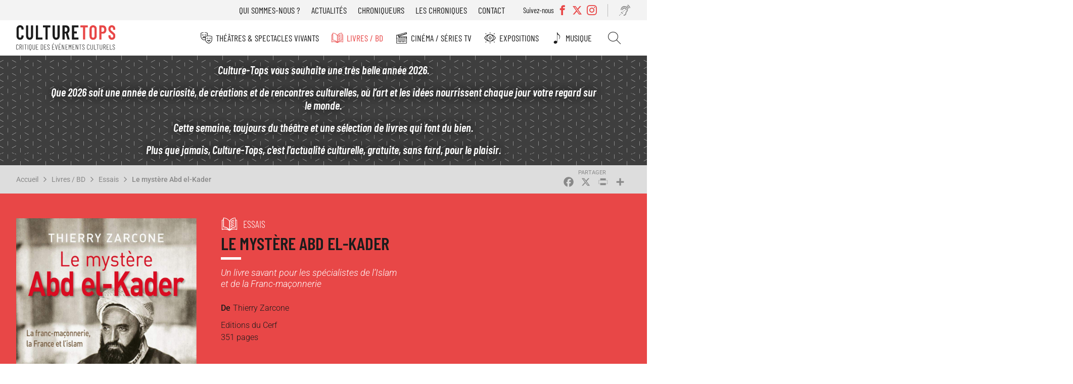

--- FILE ---
content_type: text/html; charset=UTF-8
request_url: https://www.culture-tops.fr/critique-evenement/essais/le-mystere-abd-el-kader
body_size: 12421
content:
<!DOCTYPE html>
<html lang="fr" dir="ltr">
  <head>
    <meta charset="utf-8" />
<noscript><style>form.antibot * :not(.antibot-message) { display: none !important; }</style>
</noscript><script async src="https://www.googletagmanager.com/gtag/js?id=UA-2629123-51"></script>
<script>window.dataLayer = window.dataLayer || [];function gtag(){dataLayer.push(arguments)};gtag("js", new Date());gtag("set", "developer_id.dMDhkMT", true);gtag("config", "UA-2629123-51", {"groups":"default","anonymize_ip":true,"page_placeholder":"PLACEHOLDER_page_path"});</script>
<meta name="description" content="L’univers de la pensée de la Franc-maçonnerie est difficilement accessible pour les non-initiés. De même que le Soufisme est impénétrable pour le profane. En combinant les deux ne soyez donc pas vexé si, parvenu fatigué à la fin de ce livre, vous n’avez toujours rien compris à l’influence que peut avoir aujourd’hui l’initiation à la Franc-maçonnerie d’un émir soufi né en 1808, lui même ayant été semble-t-il très discret sur le sujet." />
<link rel="canonical" href="https://www.culture-tops.fr/critique-evenement/essais/le-mystere-abd-el-kader" />
<link rel="image_src" href="/sites/default/files/aaa_30.jpg" />
<meta name="rights" content="Culture-Tops" />
<meta name="Generator" content="Drupal 10 (https://www.drupal.org)" />
<meta name="MobileOptimized" content="width" />
<meta name="HandheldFriendly" content="true" />
<meta name="viewport" content="width=device-width, initial-scale=1.0" />
<script type="application/ld+json">{
    "@context": "https://schema.org",
    "@graph": [
        {
            "@type": "CriticReview",
            "name": "Le mystère Abd el-Kader",
            "itemReviewed": {
                "@type": "Book",
                "name": "Le mystère Abd el-Kader"
            },
            "author": {
                "@type": "Person",
                "@id": "https://www.culture-tops.fr/chroniqueur/didier-cossart",
                "name": "Didier Cossart",
                "url": "https://www.culture-tops.fr/chroniqueur/didier-cossart"
            },
            "datePublished": "2019-10-15T14:00:00+0200",
            "reviewRating": {
                "@type": "Rating",
                "ratingValue": "2",
                "bestRating": "5",
                "worstRating": "1"
            },
            "reviewBody": [
                "L’univers de la pensée de la Franc-maçonnerie est difficilement accessible pour les non-initiés. De même que le Soufisme est impénétrable pour le profane. En combinant les deux ne soyez donc pas vexé si",
                "parvenu fatigué à la fin de ce livre",
                "vous n’avez toujours rien compris à l’influence que peut avoir aujourd’hui l’initiation à la Franc-maçonnerie d’un émir soufi né en 1808",
                " lui même ayant été semble-t-il très discret sur le sujet."
            ]
        }
    ]
}</script>
<link rel="icon" href="/themes/custom/ctops/favicon.ico" type="image/vnd.microsoft.icon" />
<script>window.a2a_config=window.a2a_config||{};a2a_config.callbacks=[];a2a_config.overlays=[];a2a_config.templates={};</script>

    <title>Critique Avis Le mystère Abd el-Kader de Thierry Zarcone | Essais Culture-Tops</title>
      <link rel="preload" href="/themes/custom/ctops/fonts/barlow-condensed-v12-latin-regular.woff2" as="font" type="font/woff2" crossorigin>

      <link rel="preload" href="/themes/custom/ctops/fonts/barlow-condensed-v12-latin-300.woff2" as="font" type="font/woff2" crossorigin>
      <link rel="preload" href="/themes/custom/ctops/fonts/barlow-condensed-v12-latin-500.woff2" as="font" type="font/woff2" crossorigin>
      <link rel="preload" href="/themes/custom/ctops/fonts/barlow-condensed-v12-latin-600.woff2" as="font" type="font/woff2" crossorigin>
      <link rel="preload" href="/themes/custom/ctops/fonts/barlow-condensed-v12-latin-300italic.woff2" as="font" type="font/woff2" crossorigin>
      <link rel="preload" href="/themes/custom/ctops/fonts/barlow-condensed-v12-latin-500italic.woff2" as="font" type="font/woff2" crossorigin>
      <link rel="preload" href="/themes/custom/ctops/fonts/barlow-condensed-v12-latin-600italic.woff2" as="font" type="font/woff2" crossorigin>

      <link rel="preload" href="/themes/custom/ctops/fonts/roboto-v30-latin-italic.woff2" as="font" type="font/woff2" crossorigin>
      <link rel="preload" href="/themes/custom/ctops/fonts/roboto-v30-latin-regular.woff2" as="font" type="font/woff2" crossorigin>

      <link rel="preload" href="/themes/custom/ctops/fonts/roboto-v30-latin-300.woff2" as="font" type="font/woff2" crossorigin>
      <link rel="preload" href="/themes/custom/ctops/fonts/roboto-v30-latin-500.woff2" as="font" type="font/woff2" crossorigin>
      <link rel="preload" href="/themes/custom/ctops/fonts/roboto-v30-latin-300italic.woff2" as="font" type="font/woff2" crossorigin>
      <link rel="preload" href="/themes/custom/ctops/fonts/roboto-v30-latin-500italic.woff2" as="font" type="font/woff2" crossorigin>

      <link rel="preload" href="/themes/custom/ctops/fonts/mark_my_words-webfont.woff2" as="font" type="font/woff2" crossorigin>
      <link rel="preload" href="/themes/custom/ctops/fonts/icomoon.woff" as="font" type="font/woff" crossorigin>
      <link rel="preload" href="/themes/custom/ctops/fonts/fontello.woff2" as="font" type="font/woff2" crossorigin>

    <link rel="stylesheet" media="all" href="/sites/default/files/css/css_Diit8n2WfPrWAhS4mETQZgA9UTTm_uQIshV6Qp41Zv8.css?delta=0&amp;language=fr&amp;theme=ctops&amp;include=eJxVjEsKwzAMBS8krDPJsZIYbEtIckJ6-v4CpZs3wywelRJC40K6Ja0mI4BG1CyBN9Mq1mERYxwvo1YfDEuIOmZyhqpv_Hlnd9rYQcloM9LdsdhUaulX0hw6c6u-cwG_PLh_T47Kp-NnU5cyGz8BApVCDQ" />
<link rel="stylesheet" media="all" href="/sites/default/files/css/css_Xf7A35Kf_KqPncydiG1Hp5-D-xlF76XqDfPQxblsoNQ.css?delta=1&amp;language=fr&amp;theme=ctops&amp;include=eJxVjEsKwzAMBS8krDPJsZIYbEtIckJ6-v4CpZs3wywelRJC40K6Ja0mI4BG1CyBN9Mq1mERYxwvo1YfDEuIOmZyhqpv_Hlnd9rYQcloM9LdsdhUaulX0hw6c6u-cwG_PLh_T47Kp-NnU5cyGz8BApVCDQ" />
<link rel="stylesheet" media="print" href="/sites/default/files/css/css_H5TIMo5E-pk52DscCcmRyQ8f34PfqX2WnrQQSnh8JME.css?delta=2&amp;language=fr&amp;theme=ctops&amp;include=eJxVjEsKwzAMBS8krDPJsZIYbEtIckJ6-v4CpZs3wywelRJC40K6Ja0mI4BG1CyBN9Mq1mERYxwvo1YfDEuIOmZyhqpv_Hlnd9rYQcloM9LdsdhUaulX0hw6c6u-cwG_PLh_T47Kp-NnU5cyGz8BApVCDQ" />
<link rel="stylesheet" media="all" href="/sites/default/files/css/css_ebFPJWIMM41M1QqiuPg3QMfE5acL-B0em7BrEvCbTvU.css?delta=3&amp;language=fr&amp;theme=ctops&amp;include=eJxVjEsKwzAMBS8krDPJsZIYbEtIckJ6-v4CpZs3wywelRJC40K6Ja0mI4BG1CyBN9Mq1mERYxwvo1YfDEuIOmZyhqpv_Hlnd9rYQcloM9LdsdhUaulX0hw6c6u-cwG_PLh_T47Kp-NnU5cyGz8BApVCDQ" />

    
  </head>
  <body class="user-not-logged-in path-node page-node-type-evenement">
        <a href="#main-content" class="visually-hidden focusable skip-link">
      Aller au contenu principal
    </a>
    
      <div class="dialog-off-canvas-main-canvas" data-off-canvas-main-canvas>
    <div class="layout-container preload">

  <header role="banner">
    <div id="burger"></div>
      <div class="region region-header-top">
    <nav role="navigation" aria-labelledby="block-menutop-menu" id="block-menutop" class="block block-menu navigation menu--menu-top">
                                                            
    <div class="visually-hidden" aria-level="2" role="heading" id="block-menutop-menu"
    >Menu top</div>


          
              <ul class="menu">
                    <li class="menu-item">
        <a href="/association" data-drupal-link-system-path="node/6">Qui sommes-nous ?</a>
              </li>
                <li class="menu-item">
        <a href="/actualites" data-drupal-link-system-path="node/5211">Actualités</a>
              </li>
                <li class="menu-item">
        <a href="/chroniqueurs" data-drupal-link-system-path="node/5212">Chroniqueurs</a>
              </li>
                <li class="menu-item">
        <a href="/toutes-les-chroniques" data-drupal-link-system-path="node/5273">Les chroniques</a>
              </li>
                <li class="menu-item">
        <a href="/contact" data-drupal-link-system-path="node/5208">Contact</a>
              </li>
        </ul>
  


  </nav>
<div class="views-element-container block block-views block-views-blocksocial-networks-block-social-networks" id="block-views-block-social-networks-block-social-networks">
  
      <div class="label-networks">Suivez-nous</div>
    
      <div><div class="view view-social-networks view-id-social_networks view-display-id-block_social_networks js-view-dom-id-cba860629ca4a279a4d837f1c96610cc1c4a1d664d85023325bd5b4674df4ac7">
  
    
      
      <div class="view-content">
      <div class="item-list">
  
  <ul>

          <li><div class="facebook">
  <a href="https://www.facebook.com/Culture-Tops-694217037405728/?ref=bookmarks" target="_blank">
            <div class="field field--name-name field--type-string field--label-hidden field__item">Facebook</div>
      </a>
</div>
</li>
          <li><div class="twitter">
  <a href="https://twitter.com/CultureTops" target="_blank">
            <div class="field field--name-name field--type-string field--label-hidden field__item">Twitter</div>
      </a>
</div>
</li>
          <li><div class="instagram">
  <a href="https://www.instagram.com/culture_tops" target="_blank">
            <div class="field field--name-name field--type-string field--label-hidden field__item">Instagram</div>
      </a>
</div>
</li>
    
  </ul>

</div>

    </div>
  
          </div>
</div>

  </div>
<div id="block-readitblock" class="block block-readit block-readit-block">
  
    
      <div class="readit webspeech"></div>

  </div>

  </div>

      <div class="region region-header">
    <div id="block-logo" class="block block-iptools block-iptools-logo">
  
    
    <div class="logo">
    <a href="/" title="Accueil" rel="home">
      <img src="/themes/custom/ctops/logo.svg" width="2061" height="526" alt="Accueil" loading="lazy" />

      
    </a>
  </div>
</div>

  </div>

      <div class="region region-primary-menu">
    <nav role="navigation" aria-labelledby="block-navigationprincipale-menu" id="block-navigationprincipale" class="block block-menu navigation menu--main">
                                                            
    <div class="visually-hidden" aria-level="2" role="heading" id="block-navigationprincipale-menu"
    >Navigation principale</div>


          
              <ul class="menu">
                    <li class="menu-item menu-item--expanded">
        <a href="/theme/theatres-spectacles-vivants" class="menu-theatre" data-drupal-link-system-path="taxonomy/term/1">Théâtres &amp; Spectacles vivants</a>
                                <ul class="menu">
                    <li class="menu-item">
        <a href="/theme/theatre" class="menu-theatre" data-drupal-link-system-path="taxonomy/term/14455">Théâtre</a>
              </li>
                <li class="menu-item">
        <a href="/theme/opera-ballets-musique" class="menu-theatre" data-drupal-link-system-path="taxonomy/term/5">Opéra Ballets Musique</a>
              </li>
                <li class="menu-item">
        <a href="/theme/stand" class="menu-theatre" data-drupal-link-system-path="taxonomy/term/2">Stand-up</a>
              </li>
        </ul>
  
              </li>
                <li class="menu-item menu-item--expanded menu-item--active-trail">
        <a href="/theme/livres-bd" class="menu-livre" data-drupal-link-system-path="taxonomy/term/3">Livres / BD</a>
                                <ul class="menu">
                    <li class="menu-item">
        <a href="/theme/romans" class="menu-livre" data-drupal-link-system-path="taxonomy/term/14456">Romans</a>
              </li>
                <li class="menu-item menu-item--active-trail">
        <a href="/theme/essais" class="menu-livre" data-drupal-link-system-path="taxonomy/term/14457">Essais</a>
              </li>
                <li class="menu-item">
        <a href="/theme/bd" class="menu-livre" data-drupal-link-system-path="taxonomy/term/14458">BD</a>
              </li>
                <li class="menu-item">
        <a href="/theme/jeunesse" class="menu-livre" data-drupal-link-system-path="taxonomy/term/14623">Jeunesse</a>
              </li>
                <li class="menu-item">
        <a href="/theme/poche" class="menu-livre" data-drupal-link-system-path="taxonomy/term/14508">Poche</a>
              </li>
                <li class="menu-item">
        <a href="/theme/prix-litteraires" class="menu-livre" data-drupal-link-system-path="taxonomy/term/17529">Prix littéraires</a>
              </li>
                <li class="menu-item">
        <a href="/theme/livres-audio" class="menu-livre" data-drupal-link-system-path="taxonomy/term/14510">Livres audio</a>
              </li>
                <li class="menu-item">
        <a href="/theme/beaux-livres" class="menu-livre" data-drupal-link-system-path="taxonomy/term/16017">Beaux livres</a>
              </li>
                <li class="menu-item">
        <a href="/theme/polars" class="menu-livre" data-drupal-link-system-path="taxonomy/term/18560">Polars</a>
              </li>
        </ul>
  
              </li>
                <li class="menu-item menu-item--expanded">
        <a href="/theme/cinema-series-tv" class="menu-cinema" data-drupal-link-system-path="taxonomy/term/6">Cinéma / Séries TV</a>
                                <ul class="menu">
                    <li class="menu-item">
        <a href="/theme/cinema" class="menu-cinema" data-drupal-link-system-path="taxonomy/term/14459">Cinéma</a>
              </li>
                <li class="menu-item">
        <a href="/theme/dvd" class="menu-cinema" data-drupal-link-system-path="taxonomy/term/14534">DVD</a>
              </li>
                <li class="menu-item">
        <a href="/theme/series-tv" class="menu-cinema" data-drupal-link-system-path="taxonomy/term/14460">Séries TV</a>
              </li>
        </ul>
  
              </li>
                <li class="menu-item menu-item--expanded">
        <a href="/theme/expositions" class="menu-exposition" data-drupal-link-system-path="taxonomy/term/4">Expositions</a>
                                <ul class="menu">
                    <li class="menu-item">
        <a href="/theme/paris" class="menu-exposition" data-drupal-link-system-path="taxonomy/term/14461">Paris</a>
              </li>
                <li class="menu-item">
        <a href="/theme/regions" class="menu-exposition" data-drupal-link-system-path="taxonomy/term/14462">Régions</a>
              </li>
        </ul>
  
              </li>
                <li class="menu-item">
        <a href="/theme/musique" class="menu-music" data-drupal-link-system-path="taxonomy/term/17947">Musique</a>
              </li>
                <li class="menu-item">
        <a href="/search" class="menu-search" data-drupal-link-system-path="search">Rechercher</a>
              </li>
        </ul>
  


  </nav>
<nav role="navigation" aria-labelledby="block-menutop-3-menu" id="block-menutop-3" class="block block-menu navigation menu--menu-top">
                                                            
    <div class="visually-hidden" aria-level="2" role="heading" id="block-menutop-3-menu"
    >Menu top</div>


          
              <ul class="menu">
                    <li class="menu-item">
        <a href="/association" data-drupal-link-system-path="node/6">Qui sommes-nous ?</a>
              </li>
                <li class="menu-item">
        <a href="/actualites" data-drupal-link-system-path="node/5211">Actualités</a>
              </li>
                <li class="menu-item">
        <a href="/chroniqueurs" data-drupal-link-system-path="node/5212">Chroniqueurs</a>
              </li>
                <li class="menu-item">
        <a href="/toutes-les-chroniques" data-drupal-link-system-path="node/5273">Les chroniques</a>
              </li>
                <li class="menu-item">
        <a href="/contact" data-drupal-link-system-path="node/5208">Contact</a>
              </li>
        </ul>
  


  </nav>

  </div>

  </header>

    <div class="region region-highlighted">
    <div id="block-ipikainfomessage" class="block block-ipinfo-message">
  
    
      <div class="ipinfo_message">
                    
            <div class="clearfix text-formatted field field--name-message field--type-text-long field--label-hidden field__item"><p><em><strong>Culture-Tops vous souhaite une très belle année 2026.</strong></em></p><p><strong>Que 2026 soit une année de curiosité, de créations et de rencontres culturelles, où l’art et les idées nourrissent chaque jour votre regard sur le monde.</strong></p><p><em><strong>Cette semaine, toujours du théâtre et une sélection de livres qui font du bien.</strong></em></p><p><em><strong>Plus que jamais, Culture-Tops, c'est l'actualité culturelle, gratuite, sans fard, pour le plaisir.</strong></em></p></div>
      
    </div>


  </div>

  </div>


    <div class="region region-breadcrumb">
    <div id="block-filsdariane" class="block block-system block-system-breadcrumb-block">
  
    
        <nav class="breadcrumb" role="navigation" aria-labelledby="system-breadcrumb">
    <h2 id="system-breadcrumb" class="visually-hidden">Fil d'Ariane</h2>
    <ol>
          <li>
                  <a href="/">Accueil</a>
              </li>
          <li>
                  <a href="/theme/livres-bd">Livres / BD</a>
              </li>
          <li>
                  <a href="/theme/essais">Essais</a>
              </li>
          <li>
                  <a href="/critique-evenement/essais/le-mystere-abd-el-kader">Le mystère Abd el-Kader </a>
              </li>
        </ol>
  </nav>

  </div>
<div id="block-addtoanybuttons" class="block block-addtoany block-addtoany-block">
  
    
      <span class="a2a_kit a2a_kit_size_26 addtoany_list" data-a2a-url="https://www.culture-tops.fr/critique-evenement/essais/le-mystere-abd-el-kader" data-a2a-title="Le mystère Abd el-Kader "><a class="a2a_button_facebook"></a><a class="a2a_button_x"></a><a class="a2a_button_print"></a><a class="a2a_dd addtoany_share" href="https://www.addtoany.com/share#url=https%3A%2F%2Fwww.culture-tops.fr%2Fcritique-evenement%2Fessais%2Fle-mystere-abd-el-kader&amp;title=Le%20myst%C3%A8re%20Abd%20el-Kader%20"></a></span>

  </div>

  </div>


  <main role="main">
    <a id="main-content" tabindex="-1"></a>
    <div class="layout-content">
        <div class="region region-content">
    <div data-drupal-messages-fallback class="hidden"></div>
<div id="block-contenudelapageprincipale" class="block block-system block-system-main-block">
  
    
      
<article class="node node--type-evenement node--view-mode-full review">

  <div class="event-top">
    <div class="event-view">
      
            <div class="field field--name-field-image field--type-image field--label-hidden field__item">  <img loading="lazy" src="/sites/default/files/styles/event_full/public/aaa_30.jpg?itok=81pUleyv" width="450" height="691" alt="" class="image-style-event-full" />


</div>
      
    </div>
    <div id="event-info">
      <div class="info-top">
        
            <div class="field field--name-field-event-type field--type-entity-reference field--label-hidden field__item"><a href="/theme/essais" class="livre" hreflang="fr">Essais</a></div>
      
        
        <h1><span class="field field--name-title field--type-string field--label-hidden">Le mystère Abd el-Kader </span>
</h1>
        

        
            <div class="field field--name-field-event-citation field--type-string field--label-hidden field__item">Un livre savant pour les spécialistes de l’Islam et de la Franc-maçonnerie</div>
      
        <div class="event-desc">
          
  <div class="field field--name-field-event-auteur field--type-string field--label-above">
    <div class="field__label">De</div>
              <div class="field__item">Thierry Zarcone   </div>
          </div>

          
            <div class="field field--name-field-event-adaptation field--type-string-long field--label-hidden field__item">Editions du Cerf  <br />
351 pages<br />
</div>
      
          
          
          
          
        </div>
      </div>
      <div class="event-rate">
        
        
  <div class="field field--name-field-note field--type-entity-reference field--label-above">
    <div class="field__label">Notre recommandation</div>
              <div class="field__item">2/5</div>
          </div>

        
            <div class="field field--name-stars field--type-ctops-stars field--label-hidden field__item"><div class="stars fivestar-widget-static">

  
    
    <div class="star">
      <span class="on"></span>
    </div>
    
  
    
    <div class="star">
      <span class="on"></span>
    </div>
    
  
    
    <div class="star">
      <span class="off"></span>
    </div>
    
  
    
    <div class="star">
      <span class="off"></span>
    </div>
    
  
    
    <div class="star">
      <span class="off"></span>
    </div>
    
  </div>
</div>
      
      </div>

    </div>

        
        
    <div class="event-book empty">
      <h2>Infos &amp; réservation</h2>
            
      
      
      
      
      
      <div class="event-price">
        
        
      </div>
    
    </div>
    
    <div class="info-bottom">
      <div class="event-tags">
        
      </div>

            
      <div class="event-editor">
        
            <div class="field field--name-review-action field--type-iptools-simple-computed-field field--label-hidden field__item">Lu</div>
       <span>par</span> 
      <div class="field field--name-field-chroniqueur field--type-entity-reference field--label-hidden field__items">
              <div class="field__item"><a href="/chroniqueur/didier-cossart" hreflang="fr">Didier Cossart</a></div>
          </div>
  
      </div>
      <div class="date-published">
        
            <div class="field field--name-field-publish-date field--type-datetime field--label-hidden field__item"><time datetime="2019-10-15T12:00:00Z" class="datetime">Le 15 octobre 2019</time>
</div>
      
      </div>
    </div>
  </div>


  <div class="node__content event-content">

    <div class="selection-link">
              Retrouver également les chroniques <a href="/dernieres-publications">Ils viennent de sortir</a> dans cette même rubrique
          </div>

        <nav class="field--type-ctops-submenu review-submenu">
      <ul class="menu"></ul>
    </nav>

    
  <div class="clearfix text-formatted field field--name-field-event-theme field--type-text-long field--label-above event-block">
    <h3 class="field__label">Thème</h3>
              <div class="field__item"><p>L’émir Abd el-Kader est un héros national en Algérie car il résista à la France pendant la guerre&nbsp; de colonisation en 1830 puis il devint un héros français lors de son exil à Damas en sauvant des chrétiens d’un massacre. Il fut surtout un soufi profondément religieux qui adhéra mollement à la Franc-maçonnerie avant que celle-ci ne devienne antireligieuse et agnostique. Aujourd’hui que la qualité de la relation entre l’Islam et l’Occident est brutalement de retour dans l’actualité, la conduite et la pensée de cet émir libéral et humaniste sont mises à toutes les sauces selon les intérêts de chacun, à commencer par les francs-maçons et le gouvernement algérien. Dans cet essai précis et factuel Thierry Zarcone nous propose de démêler la part du vrai et la part du mythe de la pensée de ce personnage historique.&nbsp;&nbsp;</p></div>
          </div>

    
<div class="newsletter-footer-block">
  <div class="newsletter-footer-block--title">
    Inscrivez vous à la newsletter
  </div>
  <div class="newsletter-footer-block--content">
    <p><span>Tous les 15 jours, </span><strong>Culture-Tops vous propose une sélection de chroniques</strong><span> et les dernières actualités.</span></p>
    <div class="newsletter-footer-block--link">
      <a href="/ctops/newsletter/subscription">Je m'inscris</a>
    </div>
  </div>

</div>

    
  <div class="clearfix text-formatted field field--name-field-event-points-forts field--type-text-long field--label-above event-block">
    <h3 class="field__label">Points forts</h3>
              <div class="field__item"><p>C’est sans doute un livre savant pour les spécialistes de l’Islam et de la Franc-maçonnerie. L’ouvrage semble extrêmement documenté ce qui est bien naturel de la part d’un Directeur de Recherche.</p></div>
          </div>

    
  <div class="clearfix text-formatted field field--name-field-event-points-faibles field--type-text-long field--label-above event-block">
    <h3 class="field__label">Quelques réserves</h3>
              <div class="field__item"><p>POINTS FAIBLES</p>

<p>Il y a de nombreuses répétitions. Le récit s’attache aux détails et il manque de hauteur sur la situation géopolitique de l’époque. Quel rôle ou quelle influence Abd el-Kader&nbsp;avait-il en Syrie à son époque&nbsp;? En quoi son initiation à la Franc-maçonnerie est-elle un événement important&nbsp;à l’époque?</p></div>
          </div>

    
  <div class="clearfix text-formatted field field--name-field-event-en-deux-mots field--type-text-long field--label-above event-block">
    <h3 class="field__label">Encore un mot...</h3>
              <div class="field__item"><p>L’univers de la pensée de la Franc-maçonnerie est difficilement accessible pour les non-initiés. De même que le Soufisme est impénétrable pour le profane. En combinant les deux ne soyez donc pas vexé si, parvenu fatigué à la fin de ce livre, vous n’avez toujours rien compris à l’influence que peut avoir aujourd’hui l’initiation à la Franc-maçonnerie d’un émir soufi né en 1808, &nbsp;lui même ayant été semble-t-il très discret sur le sujet.</p></div>
          </div>

    
    
  <div class="clearfix text-formatted field field--name-field-envent-une-phrase field--type-text-long field--label-above event-block">
    <h3 class="field__label">Une phrase</h3>
              <div class="field__item"><p>Depuis son initiation en 1864, et jusqu’à aujourd’hui, Abd el-Kader est resté un modèle de maître spirituel et de soufi pour certains maçons, d’humaniste laïque et de musulman éclairé pour d’autres, et enfin, pour tous, une icône intemporelle aux usages multiples. La figure de l’émir est rarement évoquée par les maçons européens et anglo-saxons après les années 1880, quoique en Syrie ses fils restent courtisés pour des raisons politiques par les puissants mandataires. En revanche en Algérie, comme on l’a montré dans la seconde partie de cet ouvrage, le symbole que constitue l’émir continue de marquer les esprits et de diviser les hommes sur son interprétation.&nbsp;(p.209)</p></div>
          </div>

    
    
  <div class="clearfix text-formatted field field--name-field-event-auteur-description field--type-text-long field--label-above event-block">
    <h3 class="field__label">L&#039;auteur</h3>
              <div class="field__item"><p>Thierry Zarcone est un universitaire directeur de recherche au CNRS, historien et anthropologue, spécialiste du soufisme et des sociétés initiatiques.</p></div>
          </div>

    
    
    
  </div>

  <div class="home-link">
    <a class="button" href="/" rel="nofollow">Retour à la page d'accueil</a>
  </div>

  <div id="comments">
    <section class="field field--name-comment-node-evenement field--type-comment field--label-above comment-wrapper">
  
  

      <h2 class="title comment-form__title">Ajouter un commentaire</h2>
    <form class="comment-comment-node-evenement-form comment-form antibot" data-user-info-from-browser data-drupal-selector="comment-form" data-action="/comment/reply/node/4174/comment_node_evenement" action="/antibot" method="post" id="comment-form" accept-charset="UTF-8">
  <noscript>
  <div class="antibot-no-js antibot-message antibot-message-warning">You must have JavaScript enabled to use this form.</div>
</noscript>
<input autocomplete="off" data-drupal-selector="form-mqtxl69juzxlucdewaqoc0z89lvdysgpk8gcy7w5a6a" type="hidden" name="form_build_id" value="form-mqTxl69JUzXLucdEWAQOC0z89LVdySgPK8gcY7w5A6A" />
<input data-drupal-selector="edit-comment-comment-node-evenement-form" type="hidden" name="form_id" value="comment_comment_node_evenement_form" />
<input data-drupal-selector="edit-antibot-key" type="hidden" name="antibot_key" value="" />
<div class="js-form-item form-item js-form-type-textfield form-type-textfield js-form-item-name form-item-name">
      <label for="edit-name">Votre nom</label>
        <input data-drupal-default-value="Anonyme" data-drupal-selector="edit-name" type="text" id="edit-name" name="name" value="" size="30" maxlength="60" class="form-text" />

        </div>
<div class="js-form-item form-item js-form-type-email form-type-email js-form-item-mail form-item-mail">
      <label for="edit-mail">Courriel</label>
        <input data-drupal-selector="edit-mail" aria-describedby="edit-mail--description" type="email" id="edit-mail" name="mail" value="" size="30" maxlength="64" class="form-email" />

            <div id="edit-mail--description" class="description">
      Votre adresse email est uniquement visible par Culture-Tops pour vous répondre en privé si vous le souhaitez.
    </div>
  </div>
<div class="field--type-text-long field--name-comment-body field--widget-text-textarea js-form-wrapper form-wrapper" data-drupal-selector="edit-comment-body-wrapper" id="edit-comment-body-wrapper">      <div class="js-text-format-wrapper text-format-wrapper js-form-item form-item">
  <div class="js-form-item form-item js-form-type-textarea form-type-textarea js-form-item-comment-body-0-value form-item-comment-body-0-value">
      <label for="edit-comment-body-0-value" class="js-form-required form-required">Commentaire</label>
        <div class="form-textarea-wrapper">
  <textarea class="js-text-full text-full form-textarea required resize-vertical" data-media-embed-host-entity-langcode="fr" data-drupal-selector="edit-comment-body-0-value" id="edit-comment-body-0-value" name="comment_body[0][value]" rows="5" cols="60" placeholder="" required="required" aria-required="true"></textarea>
</div>

        </div>
<div class="js-filter-wrapper js-form-wrapper form-wrapper" data-drupal-selector="edit-comment-body-0-format" id="edit-comment-body-0-format"><div data-drupal-selector="edit-comment-body-0-format-help" id="edit-comment-body-0-format-help" class="js-form-wrapper form-wrapper"><a href="/filter/tips" target="_blank" data-drupal-selector="edit-comment-body-0-format-help-about" id="edit-comment-body-0-format-help-about">À propos des formats de texte</a></div>
<div class="js-filter-guidelines js-form-wrapper form-wrapper" data-drupal-selector="edit-comment-body-0-format-guidelines" id="edit-comment-body-0-format-guidelines"><div data-drupal-format-id="plain_text" class="filter-guidelines-item filter-guidelines-plain_text">
  <h4 class="label">Plain text</h4>
  
  
      
          <ul class="tips">
                      <li>Aucune balise HTML autorisée.</li>
                      <li>Les adresses de pages web et les adresses courriel se transforment en liens automatiquement.</li>
                      <li>Les lignes et les paragraphes vont à la ligne automatiquement.</li>
            </ul>
    
      
  
</div>
</div>
</div>

  </div>

  </div>
<div data-drupal-selector="edit-actions" class="form-actions js-form-wrapper form-wrapper" id="edit-actions"><input data-drupal-selector="edit-submit" type="submit" id="edit-submit" name="op" value="Enregistrer" class="button button--primary js-form-submit form-submit" />
</div>

</form>

  
</section>

  </div>

  <div id="selection-assocated">
    
            <div class="field field--name-selection-associated field--type-viewsreference field--label-hidden field__item"><div class="views-element-container"><div class="view view-review view-id-review view-display-id-embed_selection_associated js-view-dom-id-63b5aee47b0368d3f976263942e9c75594c925bb68d7ff0143116ea23182a63b">
  
      <h2>Ils viennent de sortir</h2>
    
      
      <div class="view-content">
          <div class="views-row">
<article class="node node--type-evenement node--promoted node--view-mode-teaser review">

  
  

  
            <div class="field field--name-field-image field--type-image field--label-hidden field__item">  <a href="/critique-evenement/essais/les-dix-renoncements-qui-ont-fait-la-france" hreflang="fr"><img loading="lazy" src="/sites/default/files/styles/review_medium/public/J1_21.webp?itok=Z16I9rzh" width="400" height="641" alt="" class="image-style-review-medium" />

</a>
</div>
      

  <div class="review-hover">
    <div class="event-item livre">
            <div class="field field--name-field-event-type field--type-entity-reference field--label-hidden field__item">Essais</div>
      </div>
    <div>
      <div class="event-title"><span class="field field--name-title field--type-string field--label-hidden">Les dix renoncements qui ont fait la France</span>
</div>
      <div class="event-author">
  <div class="field field--name-field-event-auteur field--type-string field--label-above">
    <div class="field__label">De</div>
              <div class="field__item">Thierry Breton</div>
          </div>
</div>
    </div>
    
            <div class="field field--name-stars field--type-ctops-stars field--label-hidden field__item"><div class="stars fivestar-widget-static">

  
    
    <div class="star">
      <span class="on"></span>
    </div>
    
  
    
    <div class="star">
      <span class="on"></span>
    </div>
    
  
    
    <div class="star">
      <span class="on"></span>
    </div>
    
  
    
    <div class="star">
      <span class="on"></span>
    </div>
    
  
    
    <div class="star">
      <span class="off"></span>
    </div>
    
  </div>
</div>
      
  </div>

  <div class="block-link"><a href="/critique-evenement/essais/les-dix-renoncements-qui-ont-fait-la-france" rel="bookmark"><span class="field field--name-title field--type-string field--label-hidden">Les dix renoncements qui ont fait la France</span>
</a></div>

</article>
</div>
    <div class="views-row">
<article class="node node--type-evenement node--promoted node--view-mode-teaser review">

  
  

  
            <div class="field field--name-field-image field--type-image field--label-hidden field__item">  <a href="/critique-evenement/essais/catherine-daragon-et-jeanne-la-folle-deux-soeurs-dans-la-tourmente" hreflang="fr"><img loading="lazy" src="/sites/default/files/styles/review_medium/public/J2_99.jpg?itok=TbDOyoFC" width="400" height="469" alt="" class="image-style-review-medium" />

</a>
</div>
      

  <div class="review-hover">
    <div class="event-item livre">
            <div class="field field--name-field-event-type field--type-entity-reference field--label-hidden field__item">Essais</div>
      </div>
    <div>
      <div class="event-title"><span class="field field--name-title field--type-string field--label-hidden">Catherine d&#039;Aragon et Jeanne la Folle, deux sœurs dans la tourmente</span>
</div>
      <div class="event-author">
  <div class="field field--name-field-event-auteur field--type-string field--label-above">
    <div class="field__label">De</div>
              <div class="field__item">Dounia Tengour</div>
          </div>
</div>
    </div>
    
            <div class="field field--name-stars field--type-ctops-stars field--label-hidden field__item"><div class="stars fivestar-widget-static">

  
    
    <div class="star">
      <span class="on"></span>
    </div>
    
  
    
    <div class="star">
      <span class="on"></span>
    </div>
    
  
    
    <div class="star">
      <span class="on"></span>
    </div>
    
  
    
    <div class="star">
      <span class="on"></span>
    </div>
    
  
    
    <div class="star">
      <span class="off"></span>
    </div>
    
  </div>
</div>
      
  </div>

  <div class="block-link"><a href="/critique-evenement/essais/catherine-daragon-et-jeanne-la-folle-deux-soeurs-dans-la-tourmente" rel="bookmark"><span class="field field--name-title field--type-string field--label-hidden">Catherine d&#039;Aragon et Jeanne la Folle, deux sœurs dans la tourmente</span>
</a></div>

</article>
</div>
    <div class="views-row">
<article class="node node--type-evenement node--promoted node--view-mode-teaser review">

  
  

  
            <div class="field field--name-field-image field--type-image field--label-hidden field__item">  <a href="/critique-evenement/essais/une-nuit-au-cap-de-la-chevre" hreflang="fr"><img loading="lazy" src="/sites/default/files/styles/review_medium/public/V2_6.jpeg?itok=Gn34-LZf" width="400" height="609" alt="" class="image-style-review-medium" />

</a>
</div>
      

  <div class="review-hover">
    <div class="event-item livre">
            <div class="field field--name-field-event-type field--type-entity-reference field--label-hidden field__item">Essais</div>
      </div>
    <div>
      <div class="event-title"><span class="field field--name-title field--type-string field--label-hidden">Une nuit au cap de la Chèvre</span>
</div>
      <div class="event-author">
  <div class="field field--name-field-event-auteur field--type-string field--label-above">
    <div class="field__label">De</div>
              <div class="field__item">François Cheng, de l&#039;Académie Française</div>
          </div>
</div>
    </div>
    
            <div class="field field--name-stars field--type-ctops-stars field--label-hidden field__item"><div class="stars fivestar-widget-static">

  
    
    <div class="star">
      <span class="on"></span>
    </div>
    
  
    
    <div class="star">
      <span class="on"></span>
    </div>
    
  
    
    <div class="star">
      <span class="on"></span>
    </div>
    
  
    
    <div class="star">
      <span class="on"></span>
    </div>
    
  
    
    <div class="star">
      <span class="off"></span>
    </div>
    
  </div>
</div>
      
  </div>

  <div class="block-link"><a href="/critique-evenement/essais/une-nuit-au-cap-de-la-chevre" rel="bookmark"><span class="field field--name-title field--type-string field--label-hidden">Une nuit au cap de la Chèvre</span>
</a></div>

</article>
</div>
    <div class="views-row">
<article class="node node--type-evenement node--promoted node--view-mode-teaser review">

  
  

  
            <div class="field field--name-field-image field--type-image field--label-hidden field__item">  <a href="/critique-evenement/essais/leternite-montre-en-main" hreflang="fr"><img loading="lazy" src="/sites/default/files/styles/review_medium/public/M1_105.jpg?itok=J6sHyXe-" width="400" height="596" alt="" class="image-style-review-medium" />

</a>
</div>
      

  <div class="review-hover">
    <div class="event-item livre">
            <div class="field field--name-field-event-type field--type-entity-reference field--label-hidden field__item">Essais</div>
      </div>
    <div>
      <div class="event-title"><span class="field field--name-title field--type-string field--label-hidden">L&#039;Éternité, montre en main </span>
</div>
      <div class="event-author">
  <div class="field field--name-field-event-auteur field--type-string field--label-above">
    <div class="field__label">De</div>
              <div class="field__item">Patrick Tudoret</div>
          </div>
</div>
    </div>
    
            <div class="field field--name-stars field--type-ctops-stars field--label-hidden field__item"><div class="stars fivestar-widget-static">

  
    
    <div class="star">
      <span class="on"></span>
    </div>
    
  
    
    <div class="star">
      <span class="on"></span>
    </div>
    
  
    
    <div class="star">
      <span class="on"></span>
    </div>
    
  
    
    <div class="star">
      <span class="on"></span>
    </div>
    
  
    
    <div class="star">
      <span class="off"></span>
    </div>
    
  </div>
</div>
      
  </div>

  <div class="block-link"><a href="/critique-evenement/essais/leternite-montre-en-main" rel="bookmark"><span class="field field--name-title field--type-string field--label-hidden">L&#039;Éternité, montre en main </span>
</a></div>

</article>
</div>

    </div>
  
          </div>
</div>
</div>
      
  </div>


</article>

  </div>
<div id="block-ctops-newsletter-footer" class="block block-ctops-newsletter block-ctops-newsletter-footer-block">
  
    
      
<div class="newsletter-footer-block">
  <div class="newsletter-footer-block--title">
    Inscrivez vous à la newsletter
  </div>
  <div class="newsletter-footer-block--content">
    <p><span>Tous les 15 jours, </span><strong>Culture-Tops vous propose une sélection de chroniques</strong><span> et les dernières actualités.</span></p>
    <div class="newsletter-footer-block--link">
      <a href="/ctops/newsletter/subscription">Je m'inscris</a>
    </div>
  </div>

</div>

  </div>

  </div>

    </div>
    

  </main>

  <footer role="contentinfo">
      <div class="region region-footer-left">
    <div id="block-logo-2" class="block block-iptools block-iptools-logo">
  
    
    <div class="logo">
    <a href="/" title="Accueil" rel="home">
      <img src="/themes/custom/ctops/logo-footer.svg" width="2054" height="302" alt="Accueil" loading="lazy" />

      
    </a>
  </div>
</div>
<div class="views-element-container block block-views block-views-blocksocial-networks-block-social-networks" id="block-views-block-social-networks-block-social-networks-2">
  
      <div class="label-networks">Suivez-nous</div>
    
      <div><div class="view view-social-networks view-id-social_networks view-display-id-block_social_networks js-view-dom-id-b6781187fcd9f6657cd807f35580fe982a68f0b2fa2c21a19a5d8a4e191404aa">
  
    
      
      <div class="view-content">
      <div class="item-list">
  
  <ul>

          <li><div class="facebook">
  <a href="https://www.facebook.com/Culture-Tops-694217037405728/?ref=bookmarks" target="_blank">
            <div class="field field--name-name field--type-string field--label-hidden field__item">Facebook</div>
      </a>
</div>
</li>
          <li><div class="twitter">
  <a href="https://twitter.com/CultureTops" target="_blank">
            <div class="field field--name-name field--type-string field--label-hidden field__item">Twitter</div>
      </a>
</div>
</li>
          <li><div class="instagram">
  <a href="https://www.instagram.com/culture_tops" target="_blank">
            <div class="field field--name-name field--type-string field--label-hidden field__item">Instagram</div>
      </a>
</div>
</li>
    
  </ul>

</div>

    </div>
  
          </div>
</div>

  </div>

  </div>

      <div class="region region-footer-middle">
    <div id="block-culturetopscontact" class="block block-ctops-common block-ctops-common-contact">
  
    
      
<div class="node node--type-webform node--view-mode-footer">
  
            <div class="field field--name-field-webform-support-us field--type-link field--label-hidden field__item"><a href="/association">Soutenez Culture Tops</a></div>
      
  
      <div class="field field--name-field-webform-addresses field--type-entity-reference-revisions field--label-hidden field__items">
              <div class="field__item">  <div class="paragraph paragraph--type--address paragraph--view-mode--footer">
          
            <div class="clearfix text-formatted field field--name-field-address field--type-text-long field--label-hidden field__item"><p>15 rue de l'Amiral Roussin</p></div>
      
            <div class="field field--name-field-address-postal-code field--type-string field--label-hidden field__item">75015</div>
      
            <div class="field field--name-field-address-city field--type-string field--label-hidden field__item">PARIS</div>
      
      </div>
</div>
          </div>
  
</div>

  </div>

  </div>

      <div class="region region-footer-right">
    <nav role="navigation" aria-labelledby="block-navigationprincipale-2-menu" id="block-navigationprincipale-2" class="block block-menu navigation menu--main">
                                                            
    <div class="visually-hidden" aria-level="2" role="heading" id="block-navigationprincipale-2-menu"
    >Navigation principale</div>


          
              <ul class="menu">
                    <li class="menu-item menu-item--collapsed">
        <a href="/theme/theatres-spectacles-vivants" class="menu-theatre" data-drupal-link-system-path="taxonomy/term/1">Théâtres &amp; Spectacles vivants</a>
              </li>
                <li class="menu-item menu-item--collapsed menu-item--active-trail">
        <a href="/theme/livres-bd" class="menu-livre" data-drupal-link-system-path="taxonomy/term/3">Livres / BD</a>
              </li>
                <li class="menu-item menu-item--collapsed">
        <a href="/theme/cinema-series-tv" class="menu-cinema" data-drupal-link-system-path="taxonomy/term/6">Cinéma / Séries TV</a>
              </li>
                <li class="menu-item menu-item--collapsed">
        <a href="/theme/expositions" class="menu-exposition" data-drupal-link-system-path="taxonomy/term/4">Expositions</a>
              </li>
                <li class="menu-item">
        <a href="/theme/musique" class="menu-music" data-drupal-link-system-path="taxonomy/term/17947">Musique</a>
              </li>
                <li class="menu-item">
        <a href="/search" class="menu-search" data-drupal-link-system-path="search">Rechercher</a>
              </li>
        </ul>
  


  </nav>
<nav role="navigation" aria-labelledby="block-menutop-2-menu" id="block-menutop-2" class="block block-menu navigation menu--menu-top">
                                                            
    <div class="visually-hidden" aria-level="2" role="heading" id="block-menutop-2-menu"
    >Menu top</div>


          
              <ul class="menu">
                    <li class="menu-item">
        <a href="/association" data-drupal-link-system-path="node/6">Qui sommes-nous ?</a>
              </li>
                <li class="menu-item">
        <a href="/actualites" data-drupal-link-system-path="node/5211">Actualités</a>
              </li>
                <li class="menu-item">
        <a href="/chroniqueurs" data-drupal-link-system-path="node/5212">Chroniqueurs</a>
              </li>
                <li class="menu-item">
        <a href="/toutes-les-chroniques" data-drupal-link-system-path="node/5273">Les chroniques</a>
              </li>
                <li class="menu-item">
        <a href="/contact" data-drupal-link-system-path="node/5208">Contact</a>
              </li>
        </ul>
  


  </nav>

  </div>

      <div class="region region-footer">
    <nav role="navigation" aria-labelledby="block-pieddepage-menu" id="block-pieddepage" class="block block-menu navigation menu--footer">
                                                            
    <div class="visually-hidden" aria-level="2" role="heading" id="block-pieddepage-menu"
    >Pied de page</div>


          
              <ul class="menu">
                    <li class="menu-item">
        <a href="/user/login" data-drupal-link-system-path="user/login">©2025 Culture-Tops</a>
              </li>
                <li class="menu-item">
        <a href="/mentions-legales" data-drupal-link-system-path="node/5216">Mentions légales</a>
              </li>
                <li class="menu-item">
        <a href="https://www.ipika.fr">Conception : Agence iPika</a>
              </li>
        </ul>
  


  </nav>

  </div>

  </footer>

</div>
  </div>

    
    <script type="application/json" data-drupal-selector="drupal-settings-json">{"path":{"baseUrl":"\/","pathPrefix":"","currentPath":"node\/4174","currentPathIsAdmin":false,"isFront":false,"currentLanguage":"fr"},"pluralDelimiter":"\u0003","suppressDeprecationErrors":true,"google_analytics":{"account":"UA-2629123-51","trackOutbound":true,"trackMailto":true,"trackTel":true,"trackDownload":true,"trackDownloadExtensions":"7z|aac|arc|arj|asf|asx|avi|bin|csv|doc(x|m)?|dot(x|m)?|exe|flv|gif|gz|gzip|hqx|jar|jpe?g|js|mp(2|3|4|e?g)|mov(ie)?|msi|msp|pdf|phps|png|ppt(x|m)?|pot(x|m)?|pps(x|m)?|ppam|sld(x|m)?|thmx|qtm?|ra(m|r)?|sea|sit|tar|tgz|torrent|txt|wav|wma|wmv|wpd|xls(x|m|b)?|xlt(x|m)|xlam|xml|z|zip"},"ajaxTrustedUrl":{"\/comment\/reply\/node\/4174\/comment_node_evenement":true},"antibot":{"forms":{"comment-form":{"id":"comment-form","key":"oXqwNcvIUBhaUj1unY7CG3vCyc47psdb1WuWQg9TCD8"}}},"user":{"uid":0,"permissionsHash":"61620af97af887961c4a28b225b95860e3d2dc44d27d15478820749ae1cb3c76"}}</script>
<script src="/sites/default/files/js/js_B5VWbkVoE3Yy_gEnG8PsqGgquBEoAC8J0WAunDtGjZo.js?scope=footer&amp;delta=0&amp;language=fr&amp;theme=ctops&amp;include=eJxdjFEKxCAMRC8kzZEkNrEErJEYW3r7sqvsx369NwMzSOSK9QFcsmXT6gGrS1KHxS2rnWFXYyAbDcsqXFuHhJ2nRuNL-IaJ2Ec6uY6QpTjbb_lN4VA9CkesWB6XvcN_EaR9nue9MZI4EGccxV9rokcj"></script>
<script src="https://static.addtoany.com/menu/page.js" defer></script>
<script src="/sites/default/files/js/js_A7ABRSCtOCiF9Dhbp2EoPPoS10E_086GJn0fWdzFK8g.js?scope=footer&amp;delta=2&amp;language=fr&amp;theme=ctops&amp;include=eJxdjFEKxCAMRC8kzZEkNrEErJEYW3r7sqvsx369NwMzSOSK9QFcsmXT6gGrS1KHxS2rnWFXYyAbDcsqXFuHhJ2nRuNL-IaJ2Ec6uY6QpTjbb_lN4VA9CkesWB6XvcN_EaR9nue9MZI4EGccxV9rokcj"></script>

  </body>
</html>
